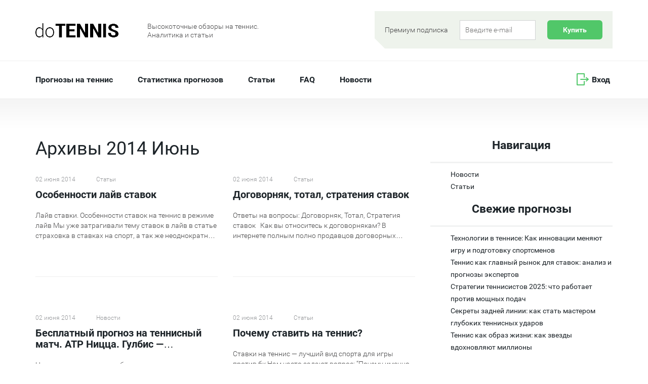

--- FILE ---
content_type: text/html; charset=UTF-8
request_url: https://dotennis.ru/2014/06
body_size: 48538
content:
<!DOCTYPE html>
<html lang="ru-RU">
<head>
	<meta charset="UTF-8">
	<meta name="viewport" content="initial-scale=1.0, width=device-width">
	<title>Июнь 2014 - Прогнозы на теннис</title>
	<meta name='robots' content='noindex, follow' />

	<!-- This site is optimized with the Yoast SEO plugin v19.3 - https://yoast.com/wordpress/plugins/seo/ -->
	<meta property="og:locale" content="ru_RU" />
	<meta property="og:type" content="website" />
	<meta property="og:title" content="Июнь 2014 - Прогнозы на теннис" />
	<meta property="og:url" content="https://dotennis.ru/2014/06" />
	<meta property="og:site_name" content="Прогнозы на теннис" />
	<meta name="twitter:card" content="summary_large_image" />
	<script type="application/ld+json" class="yoast-schema-graph">{"@context":"https://schema.org","@graph":[{"@type":"WebSite","@id":"https://dotennis.ru/#website","url":"https://dotennis.ru/","name":"Прогнозы на теннис","description":"Высокоточные обзоры на теннис.  Аналитика и статьи","potentialAction":[{"@type":"SearchAction","target":{"@type":"EntryPoint","urlTemplate":"https://dotennis.ru/?s={search_term_string}"},"query-input":"required name=search_term_string"}],"inLanguage":"ru-RU"},{"@type":"CollectionPage","@id":"https://dotennis.ru/2014/06","url":"https://dotennis.ru/2014/06","name":"Июнь 2014 - Прогнозы на теннис","isPartOf":{"@id":"https://dotennis.ru/#website"},"breadcrumb":{"@id":"https://dotennis.ru/2014/06#breadcrumb"},"inLanguage":"ru-RU","potentialAction":[{"@type":"ReadAction","target":["https://dotennis.ru/2014/06"]}]},{"@type":"BreadcrumbList","@id":"https://dotennis.ru/2014/06#breadcrumb","itemListElement":[{"@type":"ListItem","position":1,"name":"Главная страница","item":"https://dotennis.ru/"},{"@type":"ListItem","position":2,"name":"Архивы для Июнь 2014"}]}]}</script>
	<!-- / Yoast SEO plugin. -->


<link rel='dns-prefetch' href='//s.w.org' />
<script type="text/javascript">
window._wpemojiSettings = {"baseUrl":"https:\/\/s.w.org\/images\/core\/emoji\/14.0.0\/72x72\/","ext":".png","svgUrl":"https:\/\/s.w.org\/images\/core\/emoji\/14.0.0\/svg\/","svgExt":".svg","source":{"concatemoji":"https:\/\/dotennis.ru\/wp-includes\/js\/wp-emoji-release.min.js?ver=6.0"}};
/*! This file is auto-generated */
!function(e,a,t){var n,r,o,i=a.createElement("canvas"),p=i.getContext&&i.getContext("2d");function s(e,t){var a=String.fromCharCode,e=(p.clearRect(0,0,i.width,i.height),p.fillText(a.apply(this,e),0,0),i.toDataURL());return p.clearRect(0,0,i.width,i.height),p.fillText(a.apply(this,t),0,0),e===i.toDataURL()}function c(e){var t=a.createElement("script");t.src=e,t.defer=t.type="text/javascript",a.getElementsByTagName("head")[0].appendChild(t)}for(o=Array("flag","emoji"),t.supports={everything:!0,everythingExceptFlag:!0},r=0;r<o.length;r++)t.supports[o[r]]=function(e){if(!p||!p.fillText)return!1;switch(p.textBaseline="top",p.font="600 32px Arial",e){case"flag":return s([127987,65039,8205,9895,65039],[127987,65039,8203,9895,65039])?!1:!s([55356,56826,55356,56819],[55356,56826,8203,55356,56819])&&!s([55356,57332,56128,56423,56128,56418,56128,56421,56128,56430,56128,56423,56128,56447],[55356,57332,8203,56128,56423,8203,56128,56418,8203,56128,56421,8203,56128,56430,8203,56128,56423,8203,56128,56447]);case"emoji":return!s([129777,127995,8205,129778,127999],[129777,127995,8203,129778,127999])}return!1}(o[r]),t.supports.everything=t.supports.everything&&t.supports[o[r]],"flag"!==o[r]&&(t.supports.everythingExceptFlag=t.supports.everythingExceptFlag&&t.supports[o[r]]);t.supports.everythingExceptFlag=t.supports.everythingExceptFlag&&!t.supports.flag,t.DOMReady=!1,t.readyCallback=function(){t.DOMReady=!0},t.supports.everything||(n=function(){t.readyCallback()},a.addEventListener?(a.addEventListener("DOMContentLoaded",n,!1),e.addEventListener("load",n,!1)):(e.attachEvent("onload",n),a.attachEvent("onreadystatechange",function(){"complete"===a.readyState&&t.readyCallback()})),(e=t.source||{}).concatemoji?c(e.concatemoji):e.wpemoji&&e.twemoji&&(c(e.twemoji),c(e.wpemoji)))}(window,document,window._wpemojiSettings);
</script>
<style type="text/css">
img.wp-smiley,
img.emoji {
	display: inline !important;
	border: none !important;
	box-shadow: none !important;
	height: 1em !important;
	width: 1em !important;
	margin: 0 0.07em !important;
	vertical-align: -0.1em !important;
	background: none !important;
	padding: 0 !important;
}
</style>
	<link rel='stylesheet' id='wp-block-library-css'  href='https://dotennis.ru/wp-includes/css/dist/block-library/style.min.css?ver=6.0' type='text/css' media='all' />
<style id='global-styles-inline-css' type='text/css'>
body{--wp--preset--color--black: #000000;--wp--preset--color--cyan-bluish-gray: #abb8c3;--wp--preset--color--white: #ffffff;--wp--preset--color--pale-pink: #f78da7;--wp--preset--color--vivid-red: #cf2e2e;--wp--preset--color--luminous-vivid-orange: #ff6900;--wp--preset--color--luminous-vivid-amber: #fcb900;--wp--preset--color--light-green-cyan: #7bdcb5;--wp--preset--color--vivid-green-cyan: #00d084;--wp--preset--color--pale-cyan-blue: #8ed1fc;--wp--preset--color--vivid-cyan-blue: #0693e3;--wp--preset--color--vivid-purple: #9b51e0;--wp--preset--gradient--vivid-cyan-blue-to-vivid-purple: linear-gradient(135deg,rgba(6,147,227,1) 0%,rgb(155,81,224) 100%);--wp--preset--gradient--light-green-cyan-to-vivid-green-cyan: linear-gradient(135deg,rgb(122,220,180) 0%,rgb(0,208,130) 100%);--wp--preset--gradient--luminous-vivid-amber-to-luminous-vivid-orange: linear-gradient(135deg,rgba(252,185,0,1) 0%,rgba(255,105,0,1) 100%);--wp--preset--gradient--luminous-vivid-orange-to-vivid-red: linear-gradient(135deg,rgba(255,105,0,1) 0%,rgb(207,46,46) 100%);--wp--preset--gradient--very-light-gray-to-cyan-bluish-gray: linear-gradient(135deg,rgb(238,238,238) 0%,rgb(169,184,195) 100%);--wp--preset--gradient--cool-to-warm-spectrum: linear-gradient(135deg,rgb(74,234,220) 0%,rgb(151,120,209) 20%,rgb(207,42,186) 40%,rgb(238,44,130) 60%,rgb(251,105,98) 80%,rgb(254,248,76) 100%);--wp--preset--gradient--blush-light-purple: linear-gradient(135deg,rgb(255,206,236) 0%,rgb(152,150,240) 100%);--wp--preset--gradient--blush-bordeaux: linear-gradient(135deg,rgb(254,205,165) 0%,rgb(254,45,45) 50%,rgb(107,0,62) 100%);--wp--preset--gradient--luminous-dusk: linear-gradient(135deg,rgb(255,203,112) 0%,rgb(199,81,192) 50%,rgb(65,88,208) 100%);--wp--preset--gradient--pale-ocean: linear-gradient(135deg,rgb(255,245,203) 0%,rgb(182,227,212) 50%,rgb(51,167,181) 100%);--wp--preset--gradient--electric-grass: linear-gradient(135deg,rgb(202,248,128) 0%,rgb(113,206,126) 100%);--wp--preset--gradient--midnight: linear-gradient(135deg,rgb(2,3,129) 0%,rgb(40,116,252) 100%);--wp--preset--duotone--dark-grayscale: url('#wp-duotone-dark-grayscale');--wp--preset--duotone--grayscale: url('#wp-duotone-grayscale');--wp--preset--duotone--purple-yellow: url('#wp-duotone-purple-yellow');--wp--preset--duotone--blue-red: url('#wp-duotone-blue-red');--wp--preset--duotone--midnight: url('#wp-duotone-midnight');--wp--preset--duotone--magenta-yellow: url('#wp-duotone-magenta-yellow');--wp--preset--duotone--purple-green: url('#wp-duotone-purple-green');--wp--preset--duotone--blue-orange: url('#wp-duotone-blue-orange');--wp--preset--font-size--small: 13px;--wp--preset--font-size--medium: 20px;--wp--preset--font-size--large: 36px;--wp--preset--font-size--x-large: 42px;}.has-black-color{color: var(--wp--preset--color--black) !important;}.has-cyan-bluish-gray-color{color: var(--wp--preset--color--cyan-bluish-gray) !important;}.has-white-color{color: var(--wp--preset--color--white) !important;}.has-pale-pink-color{color: var(--wp--preset--color--pale-pink) !important;}.has-vivid-red-color{color: var(--wp--preset--color--vivid-red) !important;}.has-luminous-vivid-orange-color{color: var(--wp--preset--color--luminous-vivid-orange) !important;}.has-luminous-vivid-amber-color{color: var(--wp--preset--color--luminous-vivid-amber) !important;}.has-light-green-cyan-color{color: var(--wp--preset--color--light-green-cyan) !important;}.has-vivid-green-cyan-color{color: var(--wp--preset--color--vivid-green-cyan) !important;}.has-pale-cyan-blue-color{color: var(--wp--preset--color--pale-cyan-blue) !important;}.has-vivid-cyan-blue-color{color: var(--wp--preset--color--vivid-cyan-blue) !important;}.has-vivid-purple-color{color: var(--wp--preset--color--vivid-purple) !important;}.has-black-background-color{background-color: var(--wp--preset--color--black) !important;}.has-cyan-bluish-gray-background-color{background-color: var(--wp--preset--color--cyan-bluish-gray) !important;}.has-white-background-color{background-color: var(--wp--preset--color--white) !important;}.has-pale-pink-background-color{background-color: var(--wp--preset--color--pale-pink) !important;}.has-vivid-red-background-color{background-color: var(--wp--preset--color--vivid-red) !important;}.has-luminous-vivid-orange-background-color{background-color: var(--wp--preset--color--luminous-vivid-orange) !important;}.has-luminous-vivid-amber-background-color{background-color: var(--wp--preset--color--luminous-vivid-amber) !important;}.has-light-green-cyan-background-color{background-color: var(--wp--preset--color--light-green-cyan) !important;}.has-vivid-green-cyan-background-color{background-color: var(--wp--preset--color--vivid-green-cyan) !important;}.has-pale-cyan-blue-background-color{background-color: var(--wp--preset--color--pale-cyan-blue) !important;}.has-vivid-cyan-blue-background-color{background-color: var(--wp--preset--color--vivid-cyan-blue) !important;}.has-vivid-purple-background-color{background-color: var(--wp--preset--color--vivid-purple) !important;}.has-black-border-color{border-color: var(--wp--preset--color--black) !important;}.has-cyan-bluish-gray-border-color{border-color: var(--wp--preset--color--cyan-bluish-gray) !important;}.has-white-border-color{border-color: var(--wp--preset--color--white) !important;}.has-pale-pink-border-color{border-color: var(--wp--preset--color--pale-pink) !important;}.has-vivid-red-border-color{border-color: var(--wp--preset--color--vivid-red) !important;}.has-luminous-vivid-orange-border-color{border-color: var(--wp--preset--color--luminous-vivid-orange) !important;}.has-luminous-vivid-amber-border-color{border-color: var(--wp--preset--color--luminous-vivid-amber) !important;}.has-light-green-cyan-border-color{border-color: var(--wp--preset--color--light-green-cyan) !important;}.has-vivid-green-cyan-border-color{border-color: var(--wp--preset--color--vivid-green-cyan) !important;}.has-pale-cyan-blue-border-color{border-color: var(--wp--preset--color--pale-cyan-blue) !important;}.has-vivid-cyan-blue-border-color{border-color: var(--wp--preset--color--vivid-cyan-blue) !important;}.has-vivid-purple-border-color{border-color: var(--wp--preset--color--vivid-purple) !important;}.has-vivid-cyan-blue-to-vivid-purple-gradient-background{background: var(--wp--preset--gradient--vivid-cyan-blue-to-vivid-purple) !important;}.has-light-green-cyan-to-vivid-green-cyan-gradient-background{background: var(--wp--preset--gradient--light-green-cyan-to-vivid-green-cyan) !important;}.has-luminous-vivid-amber-to-luminous-vivid-orange-gradient-background{background: var(--wp--preset--gradient--luminous-vivid-amber-to-luminous-vivid-orange) !important;}.has-luminous-vivid-orange-to-vivid-red-gradient-background{background: var(--wp--preset--gradient--luminous-vivid-orange-to-vivid-red) !important;}.has-very-light-gray-to-cyan-bluish-gray-gradient-background{background: var(--wp--preset--gradient--very-light-gray-to-cyan-bluish-gray) !important;}.has-cool-to-warm-spectrum-gradient-background{background: var(--wp--preset--gradient--cool-to-warm-spectrum) !important;}.has-blush-light-purple-gradient-background{background: var(--wp--preset--gradient--blush-light-purple) !important;}.has-blush-bordeaux-gradient-background{background: var(--wp--preset--gradient--blush-bordeaux) !important;}.has-luminous-dusk-gradient-background{background: var(--wp--preset--gradient--luminous-dusk) !important;}.has-pale-ocean-gradient-background{background: var(--wp--preset--gradient--pale-ocean) !important;}.has-electric-grass-gradient-background{background: var(--wp--preset--gradient--electric-grass) !important;}.has-midnight-gradient-background{background: var(--wp--preset--gradient--midnight) !important;}.has-small-font-size{font-size: var(--wp--preset--font-size--small) !important;}.has-medium-font-size{font-size: var(--wp--preset--font-size--medium) !important;}.has-large-font-size{font-size: var(--wp--preset--font-size--large) !important;}.has-x-large-font-size{font-size: var(--wp--preset--font-size--x-large) !important;}
</style>
<link rel='stylesheet' id='dotennis-css'  href='https://dotennis.ru/wp-content/themes/dotennis/style.css?ver=6.0' type='text/css' media='all' />
<link rel="https://api.w.org/" href="https://dotennis.ru/wp-json/" /><link rel="EditURI" type="application/rsd+xml" title="RSD" href="https://dotennis.ru/xmlrpc.php?rsd" />
<link rel="wlwmanifest" type="application/wlwmanifest+xml" href="https://dotennis.ru/wp-includes/wlwmanifest.xml" /> 
<meta name="generator" content="WordPress 6.0" />
	<link rel="shortcut icon" href="https://dotennis.ru/wp-content/themes/dotennis/images/favicon.ico" type="image/x-icon">
</head>
<body class="archive date">
<div class="container">
    <div class="row">
        <div class="col-xs-12">
            <div class="row">
                <div class="logo col-xs-5 col-sm-3 col-md-2">
                    <a href="/"><img src="https://dotennis.ru/wp-content/themes/dotennis/images/logo2.png" alt=""></a>
                </div>
                <div class="col-xs-7 col-md-4 slogan">
                    <p>Высокоточные обзоры на теннис.</p>
                    <p>Аналитика и статьи</p>
                </div>
                <div class="subscribe col-xs-12 col-md-6 ">
                    <div class="row">
                        <div class="subscribe_inner pull-right">
                            <div class="triangle"></div>
                            <div class="dib dib_mob">
                                <p class="premium">Премиум подписка</p>
                            </div>
                            <div class="dib">
                                <form class="payment-form" action="/" accept-charset="UTF-8" method="POST" target="_blank">
                                    <input class="field w1-fields" type="text" placeholder="Введите e-mail" name="customerNumber">
                                    <input type="submit" value="Купить">
                                </form>
                            </div>
                        </div>
                    </div>
                </div>
            </div>
        </div>
    </div>
</div>
<hr class="top_hr">
<div class="container">
    <div class="row">
        <ul class="nav navbar-nav navbar-right">
            <li><a href="#">Вход</a></li>
        </ul>
        <nav class="navbar navbar-default">
            <div class="">
                <div class="navbar-header">
                    <button type="button" class="navbar-toggle collapsed" data-toggle="collapse" data-target="#bs-example-navbar-collapse-1" aria-expanded="false">
                    <span class="menu_tex">Меню</span>
                    <span class="menu_burg">
                    <span class="icon-bar"></span>
                    <span class="icon-bar"></span>
                    <span class="icon-bar"></span>
                    </span>
                    </button>
                </div>
                <div class="collapse navbar-collapse" id="bs-example-navbar-collapse-1">
                    <ul class="nav navbar-nav">
                        <li><a href="/">Прогнозы на теннис</a></li>
                        <li><a href="/statistic">Статистика прогнозов</a></li>
                        <li><a href="/articles">Статьи</a></li>
                        <li><a href="/faq">FAQ</a></li>
                        <li><a href="/news">Новости</a></li>
                    </ul>
                </div>
            </div>
        </nav>
    </div>
</div>
<div class="container-fluid gradient">
    <div class="row"></div>
</div>
<div class="container">
	<div class="row">
		<div class="col-xs-12 col-md-8">
			<h1>Архивы 2014 Июнь</h1>
			<div class="news">
				<div class="row">
					<article id="post-22" class="col-xs-12 col-sm-6 col-md-6 news_mini_block post-22 post type-post status-publish format-standard hentry category-articles">
    <div class="box_inf">
        <div class="news_info">
            <span>02 июня 2014</span> <span class="cat"><a href="https://dotennis.ru/articles" rel="category tag">Статьи</a></span>
        </div>
        <h2 class="main"><a rel="bookmark" title="Особенности лайв ставок" href="https://dotennis.ru/articles/layv_stavki_osobennosti_stavok_na_tennis_v_rezhime_layv.html">Особенности лайв ставок</a></h2>
        <div class="news_cont">
			<p>Лайв ставки. Особенности ставок на теннис в режиме лайв Мы уже затрагивали тему ставок в лайв в статье страховка в ставках на спорт, а так же неоднократно упоминали, что некоторые матчи не годятся для ставок при текущих коэффициентах, но могут получить достаточно вэлью непосредственно во время матча, когда один из теннисистов делает брейк. Так же &hellip;</p>
        </div>
    </div>
</article>
<article id="post-32" class="col-xs-12 col-sm-6 col-md-6 news_mini_block post-32 post type-post status-publish format-standard hentry category-articles">
    <div class="box_inf">
        <div class="news_info">
            <span>02 июня 2014</span> <span class="cat"><a href="https://dotennis.ru/articles" rel="category tag">Статьи</a></span>
        </div>
        <h2 class="main"><a rel="bookmark" title="Договорняк, тотал, стратения ставок" href="https://dotennis.ru/articles/otvety_na_voprosy_dogovornyak_total_strategiya_stavok.html">Договорняк, тотал, стратения ставок</a></h2>
        <div class="news_cont">
			<p>Ответы на вопросы: Договорняк, Тотал, Стратегия ставок &nbsp; Как вы относитесь к договорнякам? В интернете полным полно продавцов договорных матчей или договорняков, особенно с футбольной тематикой, о том как выбрать нормального каппера мы говорили. Лично у нас такие предложения быстро и “безрисково” заработать деньжат всегда вызывали улыбку на устах. Во-первых, весь смысл договорняка заключается в &hellip;</p>
        </div>
    </div>
</article>
<article id="post-86" class="col-xs-12 col-sm-6 col-md-6 news_mini_block post-86 post type-post status-publish format-standard hentry category-news">
    <div class="box_inf">
        <div class="news_info">
            <span>02 июня 2014</span> <span class="cat"><a href="https://dotennis.ru/news" rel="category tag">Новости</a></span>
        </div>
        <h2 class="main"><a rel="bookmark" title="Бесплатный прогноз на теннисный матч. ATP Ницца. Гулбис &#8212; Монтаньес" href="https://dotennis.ru/news/besplatnyy_prognoz_na_tennis_atp_nicca_gulbis__montanes.html">Бесплатный прогноз на теннисный матч. ATP Ницца. Гулбис &#8212; Монтаньес</a></h2>
        <div class="news_cont">
			<p>Неделя перед турнирами больших шлемов является одной из самых сложных для анализа, потому как мотивация большинства теннисистов оставляет желать лучшего или вообще не поддается никакой разумной оценке. Тем не менее, даже в таких обстоятельствах можно удачно порыбачить в мутной воде.&nbsp; Отсмотрел 2 последние матча Монтаньеса в Ницце. Испанец сейчас довольно добротно играет, обыграв Куэрри и &hellip;</p>
        </div>
    </div>
</article>
<article id="post-41" class="col-xs-12 col-sm-6 col-md-6 news_mini_block post-41 post type-post status-publish format-standard hentry category-articles">
    <div class="box_inf">
        <div class="news_info">
            <span>02 июня 2014</span> <span class="cat"><a href="https://dotennis.ru/articles" rel="category tag">Статьи</a></span>
        </div>
        <h2 class="main"><a rel="bookmark" title="Почему ставить на теннис?" href="https://dotennis.ru/articles/stavki_na_tennis__luchshiy_vid_sporta_dlya_igry_protiv_bk.html">Почему ставить на теннис?</a></h2>
        <div class="news_cont">
			<p>Ставки на теннис &#8212; лучший вид спорта для игры против бк Нам часто задают вопрос: “Почему именно ставки на теннис ?”. Причин довольно много, поэтому в этой статье последовательно обоснуем основные преимущества ставок на теннис. В ставках на теннис фактор случайности сведен к минимуму Теннис – это вид спорта, где фактор случайности сведен к минимуму. &hellip;</p>
        </div>
    </div>
</article>
<article id="post-988" class="col-xs-12 col-sm-6 col-md-6 news_mini_block post-988 post type-post status-publish format-standard hentry category-news">
    <div class="box_inf">
        <div class="news_info">
            <span>02 июня 2014</span> <span class="cat"><a href="https://dotennis.ru/news" rel="category tag">Новости</a></span>
        </div>
        <h2 class="main"><a rel="bookmark" title="Прогноз на Ролан Гаррос 2014" href="https://dotennis.ru/news/prognoz_na_tennis_na_rolan_garros_muzhskaya_setka.html">Прогноз на Ролан Гаррос 2014</a></h2>
        <div class="news_cont">
			<p>Да, все любители грунта давно уже предвкушали это событие. Двадцать пятого мая в столице Франции стартует главный грунтовый турнир в теннисе, Ролан Гаррос. Что он нам подготовил? Уверен, как и полагается французам, славящимся своими изысканными талантами, нас ожидает огромное количество утонченных и изысканных теннисных блюд.&nbsp; Рафаэль Надаль Ролан Гаррос 2014 Начнем с мужских &#171;закусок&#187;. Пожалуй, &hellip;</p>
        </div>
    </div>
</article>
<article id="post-42" class="col-xs-12 col-sm-6 col-md-6 news_mini_block post-42 post type-post status-publish format-standard hentry category-articles">
    <div class="box_inf">
        <div class="news_info">
            <span>02 июня 2014</span> <span class="cat"><a href="https://dotennis.ru/articles" rel="category tag">Статьи</a></span>
        </div>
        <h2 class="main"><a rel="bookmark" title="Стратегии ставок" href="https://dotennis.ru/articles/strategii_stavok_na_tennis.html">Стратегии ставок</a></h2>
        <div class="news_cont">
			<p>Стратегия&nbsp;ставок на теннис &nbsp; Мы уже упоминали основную нашу стратегию ставок на теннис (вэльюбэтинг), однако эта стратегия ставок на теннис далеко не единственная, хотя и самая (ну или одна из самых) прибыльных. Вообще абсолютное большинство ставочных стратегий на теннис связано с математикой и не требует особых знаний в конкретном виде спорта. Тем не менее, без &hellip;</p>
        </div>
    </div>
</article>
<article id="post-38" class="col-xs-12 col-sm-6 col-md-6 news_mini_block post-38 post type-post status-publish format-standard hentry category-articles">
    <div class="box_inf">
        <div class="news_info">
            <span>02 июня 2014</span> <span class="cat"><a href="https://dotennis.ru/articles" rel="category tag">Статьи</a></span>
        </div>
        <h2 class="main"><a rel="bookmark" title="Статистика помогает в прогнозах на теннисный матч" href="https://dotennis.ru/articles/statistika_v_tennise_kak_davat_prognozy_na_tennis_osnovyvayas_na_statistike.html">Статистика помогает в прогнозах на теннисный матч</a></h2>
        <div class="news_cont">
			<p>Статистика в теннисе. Как давать прогнозы на теннис основываясь на статистике В этой статье постараемся дать ответ на вопрос, как же теннисная статистка может помочь нам дать качественный прогноз и таки немного выиграть у бк. Есть в интернете ряд статьей посвященных этой теме, правда в них скорее козлят теннисную статистику, чем говорят, как же ей &hellip;</p>
        </div>
    </div>
</article>
									</div>
			</div>
		</div>
		<div class="col-xs-12 col-md-4 ">
			<div id="categories-2" class="widget widget_categories"><h3 class="widget-title">Навигация</h3>
			<ul>
					<li class="cat-item cat-item-3"><a href="https://dotennis.ru/news">Новости</a>
</li>
	<li class="cat-item cat-item-2"><a href="https://dotennis.ru/articles">Статьи</a>
</li>
			</ul>

			</div>
		<div id="recent-posts-2" class="widget widget_recent_entries">
		<h3 class="widget-title">Свежие прогнозы</h3>
		<ul>
											<li>
					<a href="https://dotennis.ru/articles/tekhnologii-v-tennise-kak-innovacii-menyayut-igru-i-podgotovku-sportsmenov.html">Технологии в теннисе: Как инновации меняют игру и подготовку спортсменов</a>
									</li>
											<li>
					<a href="https://dotennis.ru/articles/tennis-kak-glavnyj-rynok-dlya-stavok-an.html">Теннис как главный рынок для ставок: анализ и прогнозы экспертов</a>
									</li>
											<li>
					<a href="https://dotennis.ru/news/strategii-tennisistov-2025-chto-rabotaet.html">Стратегии теннисистов 2025: что работает против мощных подач</a>
									</li>
											<li>
					<a href="https://dotennis.ru/articles/sekrety-zadnej-linii-kak-stat-master.html">Секреты задней линии: как стать мастером глубоких теннисных ударов</a>
									</li>
											<li>
					<a href="https://dotennis.ru/articles/tennis-kak-obraz-zhizni-kak-zvezdy-vdohnovlyayut-milliony.html">Теннис как образ жизни: как звезды вдохновляют миллионы</a>
									</li>
					</ul>

		</div><div id="archives-2" class="widget widget_archive"><h3 class="widget-title">Архив прогнозов</h3>
			<ul>
					<li><a href='https://dotennis.ru/2025/11'>Ноябрь 2025</a></li>
	<li><a href='https://dotennis.ru/2025/09'>Сентябрь 2025</a></li>
	<li><a href='https://dotennis.ru/2024/08'>Август 2024</a></li>
	<li><a href='https://dotennis.ru/2024/06'>Июнь 2024</a></li>
	<li><a href='https://dotennis.ru/2024/04'>Апрель 2024</a></li>
	<li><a href='https://dotennis.ru/2024/03'>Март 2024</a></li>
	<li><a href='https://dotennis.ru/2024/02'>Февраль 2024</a></li>
	<li><a href='https://dotennis.ru/2024/01'>Январь 2024</a></li>
	<li><a href='https://dotennis.ru/2023/12'>Декабрь 2023</a></li>
	<li><a href='https://dotennis.ru/2023/10'>Октябрь 2023</a></li>
	<li><a href='https://dotennis.ru/2023/09'>Сентябрь 2023</a></li>
	<li><a href='https://dotennis.ru/2023/02'>Февраль 2023</a></li>
	<li><a href='https://dotennis.ru/2022/12'>Декабрь 2022</a></li>
	<li><a href='https://dotennis.ru/2021/09'>Сентябрь 2021</a></li>
	<li><a href='https://dotennis.ru/2021/08'>Август 2021</a></li>
	<li><a href='https://dotennis.ru/2021/06'>Июнь 2021</a></li>
	<li><a href='https://dotennis.ru/2021/05'>Май 2021</a></li>
	<li><a href='https://dotennis.ru/2021/04'>Апрель 2021</a></li>
	<li><a href='https://dotennis.ru/2021/03'>Март 2021</a></li>
	<li><a href='https://dotennis.ru/2021/01'>Январь 2021</a></li>
	<li><a href='https://dotennis.ru/2020/12'>Декабрь 2020</a></li>
	<li><a href='https://dotennis.ru/2020/10'>Октябрь 2020</a></li>
	<li><a href='https://dotennis.ru/2020/09'>Сентябрь 2020</a></li>
	<li><a href='https://dotennis.ru/2020/08'>Август 2020</a></li>
	<li><a href='https://dotennis.ru/2017/03'>Март 2017</a></li>
	<li><a href='https://dotennis.ru/2017/02'>Февраль 2017</a></li>
	<li><a href='https://dotennis.ru/2017/01'>Январь 2017</a></li>
	<li><a href='https://dotennis.ru/2016/12'>Декабрь 2016</a></li>
	<li><a href='https://dotennis.ru/2016/11'>Ноябрь 2016</a></li>
	<li><a href='https://dotennis.ru/2016/10'>Октябрь 2016</a></li>
	<li><a href='https://dotennis.ru/2016/09'>Сентябрь 2016</a></li>
	<li><a href='https://dotennis.ru/2016/08'>Август 2016</a></li>
	<li><a href='https://dotennis.ru/2016/07'>Июль 2016</a></li>
	<li><a href='https://dotennis.ru/2016/06'>Июнь 2016</a></li>
	<li><a href='https://dotennis.ru/2016/05'>Май 2016</a></li>
	<li><a href='https://dotennis.ru/2016/04'>Апрель 2016</a></li>
	<li><a href='https://dotennis.ru/2016/03'>Март 2016</a></li>
	<li><a href='https://dotennis.ru/2016/02'>Февраль 2016</a></li>
	<li><a href='https://dotennis.ru/2016/01'>Январь 2016</a></li>
	<li><a href='https://dotennis.ru/2015/12'>Декабрь 2015</a></li>
	<li><a href='https://dotennis.ru/2015/11'>Ноябрь 2015</a></li>
	<li><a href='https://dotennis.ru/2015/10'>Октябрь 2015</a></li>
	<li><a href='https://dotennis.ru/2015/09'>Сентябрь 2015</a></li>
	<li><a href='https://dotennis.ru/2015/08'>Август 2015</a></li>
	<li><a href='https://dotennis.ru/2015/06'>Июнь 2015</a></li>
	<li><a href='https://dotennis.ru/2015/05'>Май 2015</a></li>
	<li><a href='https://dotennis.ru/2015/04'>Апрель 2015</a></li>
	<li><a href='https://dotennis.ru/2015/02'>Февраль 2015</a></li>
	<li><a href='https://dotennis.ru/2015/01'>Январь 2015</a></li>
	<li><a href='https://dotennis.ru/2014/12'>Декабрь 2014</a></li>
	<li><a href='https://dotennis.ru/2014/11'>Ноябрь 2014</a></li>
	<li><a href='https://dotennis.ru/2014/09'>Сентябрь 2014</a></li>
	<li><a href='https://dotennis.ru/2014/08'>Август 2014</a></li>
	<li><a href='https://dotennis.ru/2014/07'>Июль 2014</a></li>
	<li><a href='https://dotennis.ru/2014/06' aria-current="page">Июнь 2014</a></li>
	<li><a href='https://dotennis.ru/2014/05'>Май 2014</a></li>
	<li><a href='https://dotennis.ru/2014/04'>Апрель 2014</a></li>
	<li><a href='https://dotennis.ru/2014/03'>Март 2014</a></li>
	<li><a href='https://dotennis.ru/2014/02'>Февраль 2014</a></li>
	<li><a href='https://dotennis.ru/2014/01'>Январь 2014</a></li>
	<li><a href='https://dotennis.ru/2013/12'>Декабрь 2013</a></li>
	<li><a href='https://dotennis.ru/2013/10'>Октябрь 2013</a></li>
			</ul>

			</div><div id="text-2" class="widget widget_text">			<div class="textwidget"></div>
		</div>		</div>
	</div>
</div>



<div class="container hidden-xs">
    <div class="benefits">
        <div class="triangle"></div>
        <div class="row spec_pad">
            <div class="col-xs-12 col-md-3">
                <div class="benefits_mini_box">
                    <h4>doTennis</h4>
                    <p class="fon_w_20">— только качественная аналитика и хорошие обзоры</p>
                </div>
            </div>
            <div class="col-xs-12 col-md-9">
                <div class="row">
                    <div class="col-xs-12 col-md-6 spec_hei">
                        <div class="benefits_img">
                            <img src="https://dotennis.ru/wp-content/themes/dotennis/images/icon-like.png" alt="">
                        </div>
                        <div class="benefits_info">
                            <h5>ЧЕСТНЫЕ ОБЗОРЫ</h5>
                            <p>Матчи верифицированы через блогабет.</p>
                        </div>
                    </div>
                    <div class="col-xs-12 col-md-6 spec_hei">
                        <div class="benefits_img">
                            <img src="https://dotennis.ru/wp-content/themes/dotennis/images/icon-people.png" alt="">
                        </div>
                        <div class="benefits_info">
                            <h5>ТЕННИСНОЕ СООБЩЕСТВО</h5>
                            <p>На сайте есть не только команда
                                doTennis, но и много других людей интересных людей, которые делятся с нами своим мнением и общаются.
                            </p>
                        </div>
                    </div>
                    <div class="col-xs-12 col-md-6 spec_hei">
                        <div class="benefits_img">
                            <img src="https://dotennis.ru/wp-content/themes/dotennis/images/icon-pennant.png" alt="">
                        </div>
                        <div class="benefits_info">
                            <h5>ГАРАНТИИ</h5>
                            <p>Мы стараемся выполнять нашу работу
                                максимально качественно и полностью берем ответственность за её результат.
                            </p>
                        </div>
                    </div>
                    <div class="col-xs-12 col-md-6 spec_hei">
                        <div class="benefits_img">
                            <img src="https://dotennis.ru/wp-content/themes/dotennis/images/icon-magnifier.png" alt="">
                        </div>
                        <div class="benefits_info">
                            <h5>КАЧЕСТВЕННАЯ АНАЛИТИКА</h5>
                            <p>Теннис для нас — это работа. Мы смотрим теннис круглые сутки, читаем все теннисные и околотеннисные новости.</p>
                        </div>
                    </div>
                    <div class="col-xs-12 col-md-6 spec_hei">
                        <div class="benefits_img">
                            <img src="https://dotennis.ru/wp-content/themes/dotennis/images/icon-hat.png" alt="">
                        </div>
                        <div class="benefits_info">
                            <h5>ОБУЧЕНИЕ БЕТТИНГУ</h5>
                            <p>На сайте вы найдете статьи о том как и где ставить, атакже более профессиональная информация о ставках именно на теннис.</p>
                        </div>
                    </div>
                    <div class="col-xs-12 col-md-6 spec_hei">
                        <div class="benefits_img">
                            <img src="https://dotennis.ru/wp-content/themes/dotennis/images/icon-tube.png" alt="">
                        </div>
                        <div class="benefits_info">
                            <h5>УМНАЯ РАБОТА</h5>
                            <p>Мы вкладываем много «ума» в наши прогнозы и вы можете не только сравнивать свои мысли с нашими, но и учиться думать правильно принимать решения</p>
                        </div>
                    </div>
                </div>
            </div>
            <div class="col-xs-12">
                <p class="nas_kol">Нас уже более <b>4 000</b>!</p>
            </div>
        </div>
    </div>
</div>
<div class="container popular">
    <div class="row">
        <div class="col-xs-12">
            <h3>Популярные материалы</h3>
        </div>
        <div class="col-xs-12">
            <div id="owl-demo" class="owl-carousel owl-theme">
                <div class="item">
                    <a href="/articles/prognozy_ot_dotennis_rukovodstvo_i_sovety_dlya_novichkov.html" class="">
                    <img src="/wp-content/uploads/images/news/43482d3563a99f155af79612605091c4.jpg" alt="">
                    </a>
                    <h3 class="main">
                        <a href="/articles/prognozy_ot_dotennis_rukovodstvo_i_sovety_dlya_novichkov.html">Прогнозы от Dotennis: руководство и советы для новичков</a>
                    </h3>
                </div>
                <div class="item">
                    <a href="/articles/kak_zarabotat_na_stavkah_na_sport.html" class="">
                    <img src="/wp-content/uploads/images/news/94f241ba13b3e55b4ad697ce5c9c33f1.jpg" alt="">
                    </a>
                    <h3 class="main">
                        <a href="/articles/kak_zarabotat_na_stavkah_na_sport.html">Как заработать на ставках на спорт</a>
                    </h3>
                </div>
                <div class="item">
                    <a href="/news/odnoy_levoy_levshi_v_tennise.html" class="">
                    <img src="/wp-content/uploads/images/news/e6bb3413a3409e36ed9704d3bd530013.jpg" alt="">
                    </a>
                    <h3 class="main">
                        <a href="/news/odnoy_levoy_levshi_v_tennise.html">Одной левой. Левши в теннисе</a>
                    </h3>
                </div>
                <div class="item">
                    <a href="/articles/psihologiya_v_stavkah_na_sport.html" class="">
                    <img src="/wp-content/uploads/images/news/2ee7c5e807e67088e55ed4f86d233192.jpg" alt="">
                    </a>
                    <h3 class="main">
                        <a href="/articles/psihologiya_v_stavkah_na_sport.html">Психология в ставках на спорт</a>
                    </h3>
                </div>
                <div class="item">
                    <a href="/articles/layv_stavki_osobennosti_stavok_na_tennis_v_rezhime_layv.html" class="">
                    <img src="/wp-content/uploads/images/news/83889534a89a1d75a4816de05f80beec.jpg" alt="">
                    </a>
                    <h3 class="main">
                        <a href="/articles/layv_stavki_osobennosti_stavok_na_tennis_v_rezhime_layv.html">Лайв ставки. Особенности ставок на теннис в режиме лайв</a>
                    </h3>
                </div>
                <div class="item">
                    <a href="/articles/statistika_v_tennise_kak_davat_prognozy_na_tennis_osnovyvayas_na_statistike.html" class="">
                    <img src="/wp-content/uploads/images/news/e650e0f0ac2124c2884ae2c22db7e1f2.jpg" alt="">
                    </a>
                    <h3 class="main">
                        <a href="/articles/statistika_v_tennise_kak_davat_prognozy_na_tennis_osnovyvayas_na_statistike.html">Статистика в теннисе. Как давать прогнозы на теннис основываясь на статистике</a>
                    </h3>
                </div>
                <div class="item">
                    <a href="/articles/algoritm_analiza__tennisnyh_matchey.html" class="">
                    <img src="/wp-content/uploads/images/news/ac4d7ccd18b0ae52a62e1a372f75c097.jpg" alt="">
                    </a>
                    <h3 class="main">
                        <a href="/articles/algoritm_analiza__tennisnyh_matchey.html">Алгоритм анализа  теннисных матчей.</a>
                    </h3>
                </div>
                <div class="item">
                    <a href="/articles/kak_rasschityvaetsya_reyting_atp_muzhskaya_tennisnaya_associaciya.html" class="">
                    <img src="/wp-content/uploads/images/news/6fdd27a6546d0ae11fc7a7628890a96f.jpg" alt="">
                    </a>
                    <h3 class="main">
                        <a href="/articles/kak_rasschityvaetsya_reyting_atp_muzhskaya_tennisnaya_associaciya.html">Как рассчитывается рейтинг ATP. Мужская теннисная ассоциация</a>
                    </h3>
                </div>
                <div class="item">
                    <a href="/articles/kak_obygrat_bukmekerskuyu_kontoru_pravila_vedeniya_banka_vybor_bk.html" class="">
                    <img src="/wp-content/uploads/images/news/13fa68083a0ce97e3dc759f170b0d544.jpg" alt="">
                    </a>
                    <h3 class="main">
                        <a href="/articles/kak_obygrat_bukmekerskuyu_kontoru_pravila_vedeniya_banka_vybor_bk.html">Как обыграть букмекерскую контору. Правила ведения банка, выбор бк</a>
                    </h3>
                </div>
            </div>
        </div>
    </div>
</div>
<div class="container">
    <div class="goal_actions">
        <div class="row">
            <div class="col-xs-24 col-md-12">
                <div class="forecast">
                    <h3>Премиум подписка</h3>
                    <p>Премиум материалы,
                        Обзоры матчей (10 – 12 матчей в день)
                    </p>
                    <a href="/payment/premium" class="yellow_butt">Получить</a>
                </div>
            </div>
        </div>
    </div>
</div>
<hr class="big_hr"><footer>
    <div class="foot">
        <div class="container foot_big">
            <div class="row">
                <div class="col-xs-6 col-sm-6 col-md-3 col-lg-3 row-item">
                    <div class="foot_s">
                        <a href="/">doTENNIS</a>
                        &copy; 2026 Обзоры на теннис
                    </div>
                </div>
                <div class="col-xs-6 col-sm-6 col-md-3 col-lg-3 row-item">
                    <ul class="foot_menu">
                        <li><a href="/statistic">Статистика</a></li>
                        <li><a href="/">Прогнозы на теннис</a></li>
                        <li><a href="/articles">Статьи</a></li>
                        <li><a href="/faq">FAQ</a></li>
                        <li><a href="/securitypolicy">Политика безопасности</a></li>
                    </ul>
                </div>
                <div class="col-xs-12 col-sm-6 col-md-3 col-lg-3 soc row-item">
                    <p>Email для связи и сотрудничества:</p>
                    <span class="footer-email">teslin@dotennis.ru</span>
                    <div class="design top10">
                        Dotennis.ru не принимает ставки и не проводит игры на деньги.
                        Вся информация носит информационный хараткер.
                        Материалы предназначены для лиц старше 18 лет.
                        
                        <br>
						Наши партнеры: <a href='https://officialmelbet.ru/'>Melbet зеркало
</a><br>
						<a href='https://regamega1x.com/'>1xbet</a><br>
						<a href='http://betwinner-original.ru/'>betwinner</a>
                        
                        
                    </div>
                    
                </div>
                <div class="col-xs-12 col-sm-6 col-md-3 col-lg-3 soc row-item">
                    <p>Мы в социальных сетях:</p>
                    <a href="http://vk.com/dotennis" target="_blank" title="Записки каппера | ВКонтакте" class="ik-vk"><i class="fa fa-vk" aria-hidden="true"></i></a>
                    <a href="https://www.facebook.com/pages/Dotennis-%D0%A2%D0%B5%D0%BD%D0%BD%D0%B8%D1%81%D0%BD%D0%B0%D1%8F-%D0%B0%D0%BD%D0%B0%D0%BB%D0%B8%D1%82%D0%B8%D0%BA%D0%B0/482152241913546" target="_blank" title="Dotennis в Facebook" class="ik-facebook"><i class="fa fa-facebook" aria-hidden="true"></i></a>
                    <a href="https://twitter.com/syslikaaa" target="_blank" title="Dotennis в Твиттере" class="ik-twitter"><i class="fa fa-twitter" aria-hidden="true"></i></a>
                </div>
            </div>
        </div>
    </div>
    <div class="foot2">
        <div class="container">
            <div class="row">
                <div class="col-xs-12">
                    <div class="row">
                        <div class="col-xs-12 col-md-3">
                            <div class="">
                                <p class="design">Разработка сайта — Nambawan</p>
                            </div>
                        </div>
                        <div class="col-md-9">
                            <div class="row footer-law-links">
                                <img src="https://dotennis.ru/wp-content/themes/dotennis/images/assist_main_2color.png" style="width: 81px; height: 31px">
                                <img src="https://dotennis.ru/wp-content/themes/dotennis/images/visa_mastercard.png" style="width: 110px; height: 31px">
                                <img src="https://dotennis.ru/wp-content/themes/dotennis/images/verified_by_visa.png" style="width: 57px; height: 31px">
                                <img src="https://dotennis.ru/wp-content/themes/dotennis/images/mastercard_securecode.png" style="width: 62px; height: 31px">
                            </div>
                        </div>
                    </div>
                </div>
            </div>
        </div>
    </div>
</footer>
<script type="text/javascript" src="https://dotennis.ru/wp-content/themes/dotennis/js/vendor-js.js"></script>
<script type="text/javascript" src="https://dotennis.ru/wp-content/themes/dotennis/js/scripts.js"></script>
</body>
</html>

--- FILE ---
content_type: application/javascript
request_url: https://dotennis.ru/wp-content/themes/dotennis/js/scripts.js
body_size: 55694
content:


/*
 *  jQuery OwlCarousel v1.3.3
 *
 *  Copyright (c) 2013 Bartosz Wojciechowski
 *  http://www.owlgraphic.com/owlcarousel/
 *
 *  Licensed under MIT
 *
 */

/*JS Lint helpers: */
/*global dragMove: false, dragEnd: false, $, jQuery, alert, window, document */
/*jslint nomen: true, continue:true */

if (typeof Object.create !== "function") {
    Object.create = function (obj) {
        function F() {}
        F.prototype = obj;
        return new F();
    };
}
(function ($, window, document) {

    var Carousel = {
        init : function (options, el) {
            var base = this;

            base.$elem = $(el);
            base.options = $.extend({}, $.fn.owlCarousel.options, base.$elem.data(), options);

            base.userOptions = options;
            base.loadContent();
        },

        loadContent : function () {
            var base = this, url;

            function getData(data) {
                var i, content = "";
                if (typeof base.options.jsonSuccess === "function") {
                    base.options.jsonSuccess.apply(this, [data]);
                } else {
                    for (i in data.owl) {
                        if (data.owl.hasOwnProperty(i)) {
                            content += data.owl[i].item;
                        }
                    }
                    base.$elem.html(content);
                }
                base.logIn();
            }

            if (typeof base.options.beforeInit === "function") {
                base.options.beforeInit.apply(this, [base.$elem]);
            }

            if (typeof base.options.jsonPath === "string") {
                url = base.options.jsonPath;
                $.getJSON(url, getData);
            } else {
                base.logIn();
            }
        },

        logIn : function () {
            var base = this;

            base.$elem.data("owl-originalStyles", base.$elem.attr("style"));
            base.$elem.data("owl-originalClasses", base.$elem.attr("class"));

            base.$elem.css({opacity: 0});
            base.orignalItems = base.options.items;
            base.checkBrowser();
            base.wrapperWidth = 0;
            base.checkVisible = null;
            base.setVars();
        },

        setVars : function () {
            var base = this;
            if (base.$elem.children().length === 0) {return false; }
            base.baseClass();
            base.eventTypes();
            base.$userItems = base.$elem.children();
            base.itemsAmount = base.$userItems.length;
            base.wrapItems();
            base.$owlItems = base.$elem.find(".owl-item");
            base.$owlWrapper = base.$elem.find(".owl-wrapper");
            base.playDirection = "next";
            base.prevItem = 0;
            base.prevArr = [0];
            base.currentItem = 0;
            base.customEvents();
            base.onStartup();
        },

        onStartup : function () {
            var base = this;
            base.updateItems();
            base.calculateAll();
            base.buildControls();
            base.updateControls();
            base.response();
            base.moveEvents();
            base.stopOnHover();
            base.owlStatus();

            if (base.options.transitionStyle !== false) {
                base.transitionTypes(base.options.transitionStyle);
            }
            if (base.options.autoPlay === true) {
                base.options.autoPlay = 5000;
            }
            base.play();

            base.$elem.find(".owl-wrapper").css("display", "block");

            if (!base.$elem.is(":visible")) {
                base.watchVisibility();
            } else {
                base.$elem.css("opacity", 1);
            }
            base.onstartup = false;
            base.eachMoveUpdate();
            if (typeof base.options.afterInit === "function") {
                base.options.afterInit.apply(this, [base.$elem]);
            }
        },

        eachMoveUpdate : function () {
            var base = this;

            if (base.options.lazyLoad === true) {
                base.lazyLoad();
            }
            if (base.options.autoHeight === true) {
                base.autoHeight();
            }
            base.onVisibleItems();

            if (typeof base.options.afterAction === "function") {
                base.options.afterAction.apply(this, [base.$elem]);
            }
        },

        updateVars : function () {
            var base = this;
            if (typeof base.options.beforeUpdate === "function") {
                base.options.beforeUpdate.apply(this, [base.$elem]);
            }
            base.watchVisibility();
            base.updateItems();
            base.calculateAll();
            base.updatePosition();
            base.updateControls();
            base.eachMoveUpdate();
            if (typeof base.options.afterUpdate === "function") {
                base.options.afterUpdate.apply(this, [base.$elem]);
            }
        },

        reload : function () {
            var base = this;
            window.setTimeout(function () {
                base.updateVars();
            }, 0);
        },

        watchVisibility : function () {
            var base = this;

            if (base.$elem.is(":visible") === false) {
                base.$elem.css({opacity: 0});
                window.clearInterval(base.autoPlayInterval);
                window.clearInterval(base.checkVisible);
            } else {
                return false;
            }
            base.checkVisible = window.setInterval(function () {
                if (base.$elem.is(":visible")) {
                    base.reload();
                    base.$elem.animate({opacity: 1}, 200);
                    window.clearInterval(base.checkVisible);
                }
            }, 500);
        },

        wrapItems : function () {
            var base = this;
            base.$userItems.wrapAll("<div class=\"owl-wrapper\">").wrap("<div class=\"owl-item\"></div>");
            base.$elem.find(".owl-wrapper").wrap("<div class=\"owl-wrapper-outer\">");
            base.wrapperOuter = base.$elem.find(".owl-wrapper-outer");
            base.$elem.css("display", "block");
        },

        baseClass : function () {
            var base = this,
                hasBaseClass = base.$elem.hasClass(base.options.baseClass),
                hasThemeClass = base.$elem.hasClass(base.options.theme);

            if (!hasBaseClass) {
                base.$elem.addClass(base.options.baseClass);
            }

            if (!hasThemeClass) {
                base.$elem.addClass(base.options.theme);
            }
        },

        updateItems : function () {
            var base = this, width, i;

            if (base.options.responsive === false) {
                return false;
            }
            if (base.options.singleItem === true) {
                base.options.items = base.orignalItems = 1;
                base.options.itemsCustom = false;
                base.options.itemsDesktop = false;
                base.options.itemsDesktopSmall = false;
                base.options.itemsTablet = false;
                base.options.itemsTabletSmall = false;
                base.options.itemsMobile = false;
                return false;
            }

            width = $(base.options.responsiveBaseWidth).width();

            if (width > (base.options.itemsDesktop[0] || base.orignalItems)) {
                base.options.items = base.orignalItems;
            }
            if (base.options.itemsCustom !== false) {
                //Reorder array by screen size
                base.options.itemsCustom.sort(function (a, b) {return a[0] - b[0]; });

                for (i = 0; i < base.options.itemsCustom.length; i += 1) {
                    if (base.options.itemsCustom[i][0] <= width) {
                        base.options.items = base.options.itemsCustom[i][1];
                    }
                }

            } else {

                if (width <= base.options.itemsDesktop[0] && base.options.itemsDesktop !== false) {
                    base.options.items = base.options.itemsDesktop[1];
                }

                if (width <= base.options.itemsDesktopSmall[0] && base.options.itemsDesktopSmall !== false) {
                    base.options.items = base.options.itemsDesktopSmall[1];
                }

                if (width <= base.options.itemsTablet[0] && base.options.itemsTablet !== false) {
                    base.options.items = base.options.itemsTablet[1];
                }

                if (width <= base.options.itemsTabletSmall[0] && base.options.itemsTabletSmall !== false) {
                    base.options.items = base.options.itemsTabletSmall[1];
                }

                if (width <= base.options.itemsMobile[0] && base.options.itemsMobile !== false) {
                    base.options.items = base.options.itemsMobile[1];
                }
            }

            //if number of items is less than declared
            if (base.options.items > base.itemsAmount && base.options.itemsScaleUp === true) {
                base.options.items = base.itemsAmount;
            }
        },

        response : function () {
            var base = this,
                smallDelay,
                lastWindowWidth;

            if (base.options.responsive !== true) {
                return false;
            }
            lastWindowWidth = $(window).width();

            base.resizer = function () {
                if ($(window).width() !== lastWindowWidth) {
                    if (base.options.autoPlay !== false) {
                        window.clearInterval(base.autoPlayInterval);
                    }
                    window.clearTimeout(smallDelay);
                    smallDelay = window.setTimeout(function () {
                        lastWindowWidth = $(window).width();
                        base.updateVars();
                    }, base.options.responsiveRefreshRate);
                }
            };
            $(window).resize(base.resizer);
        },

        updatePosition : function () {
            var base = this;
            base.jumpTo(base.currentItem);
            if (base.options.autoPlay !== false) {
                base.checkAp();
            }
        },

        appendItemsSizes : function () {
            var base = this,
                roundPages = 0,
                lastItem = base.itemsAmount - base.options.items;

            base.$owlItems.each(function (index) {
                var $this = $(this);
                $this
                    .css({"width": base.itemWidth})
                    .data("owl-item", Number(index));

                if (index % base.options.items === 0 || index === lastItem) {
                    if (!(index > lastItem)) {
                        roundPages += 1;
                    }
                }
                $this.data("owl-roundPages", roundPages);
            });
        },

        appendWrapperSizes : function () {
            var base = this,
                width = base.$owlItems.length * base.itemWidth;

            base.$owlWrapper.css({
                "width": width * 2,
                "left": 0
            });
            base.appendItemsSizes();
        },

        calculateAll : function () {
            var base = this;
            base.calculateWidth();
            base.appendWrapperSizes();
            base.loops();
            base.max();
        },

        calculateWidth : function () {
            var base = this;
            base.itemWidth = Math.round(base.$elem.width() / base.options.items);
        },

        max : function () {
            var base = this,
                maximum = ((base.itemsAmount * base.itemWidth) - base.options.items * base.itemWidth) * -1;
            if (base.options.items > base.itemsAmount) {
                base.maximumItem = 0;
                maximum = 0;
                base.maximumPixels = 0;
            } else {
                base.maximumItem = base.itemsAmount - base.options.items;
                base.maximumPixels = maximum;
            }
            return maximum;
        },

        min : function () {
            return 0;
        },

        loops : function () {
            var base = this,
                prev = 0,
                elWidth = 0,
                i,
                item,
                roundPageNum;

            base.positionsInArray = [0];
            base.pagesInArray = [];

            for (i = 0; i < base.itemsAmount; i += 1) {
                elWidth += base.itemWidth;
                base.positionsInArray.push(-elWidth);

                if (base.options.scrollPerPage === true) {
                    item = $(base.$owlItems[i]);
                    roundPageNum = item.data("owl-roundPages");
                    if (roundPageNum !== prev) {
                        base.pagesInArray[prev] = base.positionsInArray[i];
                        prev = roundPageNum;
                    }
                }
            }
        },

        buildControls : function () {
            var base = this;
            if (base.options.navigation === true || base.options.pagination === true) {
                base.owlControls = $("<div class=\"owl-controls\"/>").toggleClass("clickable", !base.browser.isTouch).appendTo(base.$elem);
            }
            if (base.options.pagination === true) {
                base.buildPagination();
            }
            if (base.options.navigation === true) {
                base.buildButtons();
            }
        },

        buildButtons : function () {
            var base = this,
                buttonsWrapper = $("<div class=\"owl-buttons\"/>");
            base.owlControls.append(buttonsWrapper);

            base.buttonPrev = $("<div/>", {
                "class" : "owl-prev",
                "html" : base.options.navigationText[0] || ""
            });

            base.buttonNext = $("<div/>", {
                "class" : "owl-next",
                "html" : base.options.navigationText[1] || ""
            });

            buttonsWrapper
                .append(base.buttonPrev)
                .append(base.buttonNext);

            buttonsWrapper.on("touchstart.owlControls mousedown.owlControls", "div[class^=\"owl\"]", function (event) {
                event.preventDefault();
            });

            buttonsWrapper.on("touchend.owlControls mouseup.owlControls", "div[class^=\"owl\"]", function (event) {
                event.preventDefault();
                if ($(this).hasClass("owl-next")) {
                    base.next();
                } else {
                    base.prev();
                }
            });
        },

        buildPagination : function () {
            var base = this;

            base.paginationWrapper = $("<div class=\"owl-pagination\"/>");
            base.owlControls.append(base.paginationWrapper);

            base.paginationWrapper.on("touchend.owlControls mouseup.owlControls", ".owl-page", function (event) {
                event.preventDefault();
                if (Number($(this).data("owl-page")) !== base.currentItem) {
                    base.goTo(Number($(this).data("owl-page")), true);
                }
            });
        },

        updatePagination : function () {
            var base = this,
                counter,
                lastPage,
                lastItem,
                i,
                paginationButton,
                paginationButtonInner;

            if (base.options.pagination === false) {
                return false;
            }

            base.paginationWrapper.html("");

            counter = 0;
            lastPage = base.itemsAmount - base.itemsAmount % base.options.items;

            for (i = 0; i < base.itemsAmount; i += 1) {
                if (i % base.options.items === 0) {
                    counter += 1;
                    if (lastPage === i) {
                        lastItem = base.itemsAmount - base.options.items;
                    }
                    paginationButton = $("<div/>", {
                        "class" : "owl-page"
                    });
                    paginationButtonInner = $("<span></span>", {
                        "text": base.options.paginationNumbers === true ? counter : "",
                        "class": base.options.paginationNumbers === true ? "owl-numbers" : ""
                    });
                    paginationButton.append(paginationButtonInner);

                    paginationButton.data("owl-page", lastPage === i ? lastItem : i);
                    paginationButton.data("owl-roundPages", counter);

                    base.paginationWrapper.append(paginationButton);
                }
            }
            base.checkPagination();
        },
        checkPagination : function () {
            var base = this;
            if (base.options.pagination === false) {
                return false;
            }
            base.paginationWrapper.find(".owl-page").each(function () {
                if ($(this).data("owl-roundPages") === $(base.$owlItems[base.currentItem]).data("owl-roundPages")) {
                    base.paginationWrapper
                        .find(".owl-page")
                        .removeClass("active");
                    $(this).addClass("active");
                }
            });
        },

        checkNavigation : function () {
            var base = this;

            if (base.options.navigation === false) {
                return false;
            }
            if (base.options.rewindNav === false) {
                if (base.currentItem === 0 && base.maximumItem === 0) {
                    base.buttonPrev.addClass("disabled");
                    base.buttonNext.addClass("disabled");
                } else if (base.currentItem === 0 && base.maximumItem !== 0) {
                    base.buttonPrev.addClass("disabled");
                    base.buttonNext.removeClass("disabled");
                } else if (base.currentItem === base.maximumItem) {
                    base.buttonPrev.removeClass("disabled");
                    base.buttonNext.addClass("disabled");
                } else if (base.currentItem !== 0 && base.currentItem !== base.maximumItem) {
                    base.buttonPrev.removeClass("disabled");
                    base.buttonNext.removeClass("disabled");
                }
            }
        },

        updateControls : function () {
            var base = this;
            base.updatePagination();
            base.checkNavigation();
            if (base.owlControls) {
                if (base.options.items >= base.itemsAmount) {
                    base.owlControls.hide();
                } else {
                    base.owlControls.show();
                }
            }
        },

        destroyControls : function () {
            var base = this;
            if (base.owlControls) {
                base.owlControls.remove();
            }
        },

        next : function (speed) {
            var base = this;

            if (base.isTransition) {
                return false;
            }

            base.currentItem += base.options.scrollPerPage === true ? base.options.items : 1;
            if (base.currentItem > base.maximumItem + (base.options.scrollPerPage === true ? (base.options.items - 1) : 0)) {
                if (base.options.rewindNav === true) {
                    base.currentItem = 0;
                    speed = "rewind";
                } else {
                    base.currentItem = base.maximumItem;
                    return false;
                }
            }
            base.goTo(base.currentItem, speed);
        },

        prev : function (speed) {
            var base = this;

            if (base.isTransition) {
                return false;
            }

            if (base.options.scrollPerPage === true && base.currentItem > 0 && base.currentItem < base.options.items) {
                base.currentItem = 0;
            } else {
                base.currentItem -= base.options.scrollPerPage === true ? base.options.items : 1;
            }
            if (base.currentItem < 0) {
                if (base.options.rewindNav === true) {
                    base.currentItem = base.maximumItem;
                    speed = "rewind";
                } else {
                    base.currentItem = 0;
                    return false;
                }
            }
            base.goTo(base.currentItem, speed);
        },

        goTo : function (position, speed, drag) {
            var base = this,
                goToPixel;

            if (base.isTransition) {
                return false;
            }
            if (typeof base.options.beforeMove === "function") {
                base.options.beforeMove.apply(this, [base.$elem]);
            }
            if (position >= base.maximumItem) {
                position = base.maximumItem;
            } else if (position <= 0) {
                position = 0;
            }

            base.currentItem = base.owl.currentItem = position;
            if (base.options.transitionStyle !== false && drag !== "drag" && base.options.items === 1 && base.browser.support3d === true) {
                base.swapSpeed(0);
                if (base.browser.support3d === true) {
                    base.transition3d(base.positionsInArray[position]);
                } else {
                    base.css2slide(base.positionsInArray[position], 1);
                }
                base.afterGo();
                base.singleItemTransition();
                return false;
            }
            goToPixel = base.positionsInArray[position];

            if (base.browser.support3d === true) {
                base.isCss3Finish = false;

                if (speed === true) {
                    base.swapSpeed("paginationSpeed");
                    window.setTimeout(function () {
                        base.isCss3Finish = true;
                    }, base.options.paginationSpeed);

                } else if (speed === "rewind") {
                    base.swapSpeed(base.options.rewindSpeed);
                    window.setTimeout(function () {
                        base.isCss3Finish = true;
                    }, base.options.rewindSpeed);

                } else {
                    base.swapSpeed("slideSpeed");
                    window.setTimeout(function () {
                        base.isCss3Finish = true;
                    }, base.options.slideSpeed);
                }
                base.transition3d(goToPixel);
            } else {
                if (speed === true) {
                    base.css2slide(goToPixel, base.options.paginationSpeed);
                } else if (speed === "rewind") {
                    base.css2slide(goToPixel, base.options.rewindSpeed);
                } else {
                    base.css2slide(goToPixel, base.options.slideSpeed);
                }
            }
            base.afterGo();
        },

        jumpTo : function (position) {
            var base = this;
            if (typeof base.options.beforeMove === "function") {
                base.options.beforeMove.apply(this, [base.$elem]);
            }
            if (position >= base.maximumItem || position === -1) {
                position = base.maximumItem;
            } else if (position <= 0) {
                position = 0;
            }
            base.swapSpeed(0);
            if (base.browser.support3d === true) {
                base.transition3d(base.positionsInArray[position]);
            } else {
                base.css2slide(base.positionsInArray[position], 1);
            }
            base.currentItem = base.owl.currentItem = position;
            base.afterGo();
        },

        afterGo : function () {
            var base = this;

            base.prevArr.push(base.currentItem);
            base.prevItem = base.owl.prevItem = base.prevArr[base.prevArr.length - 2];
            base.prevArr.shift(0);

            if (base.prevItem !== base.currentItem) {
                base.checkPagination();
                base.checkNavigation();
                base.eachMoveUpdate();

                if (base.options.autoPlay !== false) {
                    base.checkAp();
                }
            }
            if (typeof base.options.afterMove === "function" && base.prevItem !== base.currentItem) {
                base.options.afterMove.apply(this, [base.$elem]);
            }
        },

        stop : function () {
            var base = this;
            base.apStatus = "stop";
            window.clearInterval(base.autoPlayInterval);
        },

        checkAp : function () {
            var base = this;
            if (base.apStatus !== "stop") {
                base.play();
            }
        },

        play : function () {
            var base = this;
            base.apStatus = "play";
            if (base.options.autoPlay === false) {
                return false;
            }
            window.clearInterval(base.autoPlayInterval);
            base.autoPlayInterval = window.setInterval(function () {
                base.next(true);
            }, base.options.autoPlay);
        },

        swapSpeed : function (action) {
            var base = this;
            if (action === "slideSpeed") {
                base.$owlWrapper.css(base.addCssSpeed(base.options.slideSpeed));
            } else if (action === "paginationSpeed") {
                base.$owlWrapper.css(base.addCssSpeed(base.options.paginationSpeed));
            } else if (typeof action !== "string") {
                base.$owlWrapper.css(base.addCssSpeed(action));
            }
        },

        addCssSpeed : function (speed) {
            return {
                "-webkit-transition": "all " + speed + "ms ease",
                "-moz-transition": "all " + speed + "ms ease",
                "-o-transition": "all " + speed + "ms ease",
                "transition": "all " + speed + "ms ease"
            };
        },

        removeTransition : function () {
            return {
                "-webkit-transition": "",
                "-moz-transition": "",
                "-o-transition": "",
                "transition": ""
            };
        },

        doTranslate : function (pixels) {
            return {
                "-webkit-transform": "translate3d(" + pixels + "px, 0px, 0px)",
                "-moz-transform": "translate3d(" + pixels + "px, 0px, 0px)",
                "-o-transform": "translate3d(" + pixels + "px, 0px, 0px)",
                "-ms-transform": "translate3d(" + pixels + "px, 0px, 0px)",
                "transform": "translate3d(" + pixels + "px, 0px,0px)"
            };
        },

        transition3d : function (value) {
            var base = this;
            base.$owlWrapper.css(base.doTranslate(value));
        },

        css2move : function (value) {
            var base = this;
            base.$owlWrapper.css({"left" : value});
        },

        css2slide : function (value, speed) {
            var base = this;

            base.isCssFinish = false;
            base.$owlWrapper.stop(true, true).animate({
                "left" : value
            }, {
                duration : speed || base.options.slideSpeed,
                complete : function () {
                    base.isCssFinish = true;
                }
            });
        },

        checkBrowser : function () {
            var base = this,
                translate3D = "translate3d(0px, 0px, 0px)",
                tempElem = document.createElement("div"),
                regex,
                asSupport,
                support3d,
                isTouch;

            tempElem.style.cssText = "  -moz-transform:" + translate3D +
                                  "; -ms-transform:"     + translate3D +
                                  "; -o-transform:"      + translate3D +
                                  "; -webkit-transform:" + translate3D +
                                  "; transform:"         + translate3D;
            regex = /translate3d\(0px, 0px, 0px\)/g;
            asSupport = tempElem.style.cssText.match(regex);
            support3d = (asSupport !== null && asSupport.length === 1);

            isTouch = "ontouchstart" in window || window.navigator.msMaxTouchPoints;

            base.browser = {
                "support3d" : support3d,
                "isTouch" : isTouch
            };
        },

        moveEvents : function () {
            var base = this;
            if (base.options.mouseDrag !== false || base.options.touchDrag !== false) {
                base.gestures();
                base.disabledEvents();
            }
        },

        eventTypes : function () {
            var base = this,
                types = ["s", "e", "x"];

            base.ev_types = {};

            if (base.options.mouseDrag === true && base.options.touchDrag === true) {
                types = [
                    "touchstart.owl mousedown.owl",
                    "touchmove.owl mousemove.owl",
                    "touchend.owl touchcancel.owl mouseup.owl"
                ];
            } else if (base.options.mouseDrag === false && base.options.touchDrag === true) {
                types = [
                    "touchstart.owl",
                    "touchmove.owl",
                    "touchend.owl touchcancel.owl"
                ];
            } else if (base.options.mouseDrag === true && base.options.touchDrag === false) {
                types = [
                    "mousedown.owl",
                    "mousemove.owl",
                    "mouseup.owl"
                ];
            }

            base.ev_types.start = types[0];
            base.ev_types.move = types[1];
            base.ev_types.end = types[2];
        },

        disabledEvents :  function () {
            var base = this;
            base.$elem.on("dragstart.owl", function (event) { event.preventDefault(); });
            base.$elem.on("mousedown.disableTextSelect", function (e) {
                return $(e.target).is('input, textarea, select, option');
            });
        },

        gestures : function () {
            /*jslint unparam: true*/
            var base = this,
                locals = {
                    offsetX : 0,
                    offsetY : 0,
                    baseElWidth : 0,
                    relativePos : 0,
                    position: null,
                    minSwipe : null,
                    maxSwipe: null,
                    sliding : null,
                    dargging: null,
                    targetElement : null
                };

            base.isCssFinish = true;

            function getTouches(event) {
                if (event.touches !== undefined) {
                    return {
                        x : event.touches[0].pageX,
                        y : event.touches[0].pageY
                    };
                }

                if (event.touches === undefined) {
                    if (event.pageX !== undefined) {
                        return {
                            x : event.pageX,
                            y : event.pageY
                        };
                    }
                    if (event.pageX === undefined) {
                        return {
                            x : event.clientX,
                            y : event.clientY
                        };
                    }
                }
            }

            function swapEvents(type) {
                if (type === "on") {
                    $(document).on(base.ev_types.move, dragMove);
                    $(document).on(base.ev_types.end, dragEnd);
                } else if (type === "off") {
                    $(document).off(base.ev_types.move);
                    $(document).off(base.ev_types.end);
                }
            }

            function dragStart(event) {
                var ev = event.originalEvent || event || window.event,
                    position;

                if (ev.which === 3) {
                    return false;
                }
                if (base.itemsAmount <= base.options.items) {
                    return;
                }
                if (base.isCssFinish === false && !base.options.dragBeforeAnimFinish) {
                    return false;
                }
                if (base.isCss3Finish === false && !base.options.dragBeforeAnimFinish) {
                    return false;
                }

                if (base.options.autoPlay !== false) {
                    window.clearInterval(base.autoPlayInterval);
                }

                if (base.browser.isTouch !== true && !base.$owlWrapper.hasClass("grabbing")) {
                    base.$owlWrapper.addClass("grabbing");
                }

                base.newPosX = 0;
                base.newRelativeX = 0;

                $(this).css(base.removeTransition());

                position = $(this).position();
                locals.relativePos = position.left;

                locals.offsetX = getTouches(ev).x - position.left;
                locals.offsetY = getTouches(ev).y - position.top;

                swapEvents("on");

                locals.sliding = false;
                locals.targetElement = ev.target || ev.srcElement;
            }

            function dragMove(event) {
                var ev = event.originalEvent || event || window.event,
                    minSwipe,
                    maxSwipe;

                base.newPosX = getTouches(ev).x - locals.offsetX;
                base.newPosY = getTouches(ev).y - locals.offsetY;
                base.newRelativeX = base.newPosX - locals.relativePos;

                if (typeof base.options.startDragging === "function" && locals.dragging !== true && base.newRelativeX !== 0) {
                    locals.dragging = true;
                    base.options.startDragging.apply(base, [base.$elem]);
                }

                if ((base.newRelativeX > 8 || base.newRelativeX < -8) && (base.browser.isTouch === true)) {
                    if (ev.preventDefault !== undefined) {
                        ev.preventDefault();
                    } else {
                        ev.returnValue = false;
                    }
                    locals.sliding = true;
                }

                if ((base.newPosY > 10 || base.newPosY < -10) && locals.sliding === false) {
                    $(document).off("touchmove.owl");
                }

                minSwipe = function () {
                    return base.newRelativeX / 5;
                };

                maxSwipe = function () {
                    return base.maximumPixels + base.newRelativeX / 5;
                };

                base.newPosX = Math.max(Math.min(base.newPosX, minSwipe()), maxSwipe());
                if (base.browser.support3d === true) {
                    base.transition3d(base.newPosX);
                } else {
                    base.css2move(base.newPosX);
                }
            }

            function dragEnd(event) {
                var ev = event.originalEvent || event || window.event,
                    newPosition,
                    handlers,
                    owlStopEvent;

                ev.target = ev.target || ev.srcElement;

                locals.dragging = false;

                if (base.browser.isTouch !== true) {
                    base.$owlWrapper.removeClass("grabbing");
                }

                if (base.newRelativeX < 0) {
                    base.dragDirection = base.owl.dragDirection = "left";
                } else {
                    base.dragDirection = base.owl.dragDirection = "right";
                }

                if (base.newRelativeX !== 0) {
                    newPosition = base.getNewPosition();
                    base.goTo(newPosition, false, "drag");
                    if (locals.targetElement === ev.target && base.browser.isTouch !== true) {
                        $(ev.target).on("click.disable", function (ev) {
                            ev.stopImmediatePropagation();
                            ev.stopPropagation();
                            ev.preventDefault();
                            $(ev.target).off("click.disable");
                        });
                        handlers = $._data(ev.target, "events").click;
                        owlStopEvent = handlers.pop();
                        handlers.splice(0, 0, owlStopEvent);
                    }
                }
                swapEvents("off");
            }
            base.$elem.on(base.ev_types.start, ".owl-wrapper", dragStart);
        },

        getNewPosition : function () {
            var base = this,
                newPosition = base.closestItem();

            if (newPosition > base.maximumItem) {
                base.currentItem = base.maximumItem;
                newPosition  = base.maximumItem;
            } else if (base.newPosX >= 0) {
                newPosition = 0;
                base.currentItem = 0;
            }
            return newPosition;
        },
        closestItem : function () {
            var base = this,
                array = base.options.scrollPerPage === true ? base.pagesInArray : base.positionsInArray,
                goal = base.newPosX,
                closest = null;

            $.each(array, function (i, v) {
                if (goal - (base.itemWidth / 20) > array[i + 1] && goal - (base.itemWidth / 20) < v && base.moveDirection() === "left") {
                    closest = v;
                    if (base.options.scrollPerPage === true) {
                        base.currentItem = $.inArray(closest, base.positionsInArray);
                    } else {
                        base.currentItem = i;
                    }
                } else if (goal + (base.itemWidth / 20) < v && goal + (base.itemWidth / 20) > (array[i + 1] || array[i] - base.itemWidth) && base.moveDirection() === "right") {
                    if (base.options.scrollPerPage === true) {
                        closest = array[i + 1] || array[array.length - 1];
                        base.currentItem = $.inArray(closest, base.positionsInArray);
                    } else {
                        closest = array[i + 1];
                        base.currentItem = i + 1;
                    }
                }
            });
            return base.currentItem;
        },

        moveDirection : function () {
            var base = this,
                direction;
            if (base.newRelativeX < 0) {
                direction = "right";
                base.playDirection = ">";
            } else {
                direction = "left";
                base.playDirection = "<";
            }
            return direction;
        },

        customEvents : function () {
            /*jslint unparam: true*/
            var base = this;
            base.$elem.on("owl.next", function () {
                base.next();
            });
            base.$elem.on("owl.prev", function () {
                base.prev();
            });
            base.$elem.on("owl.play", function (event, speed) {
                base.options.autoPlay = speed;
                base.play();
                base.hoverStatus = "play";
            });
            base.$elem.on("owl.stop", function () {
                base.stop();
                base.hoverStatus = "stop";
            });
            base.$elem.on("owl.goTo", function (event, item) {
                base.goTo(item);
            });
            base.$elem.on("owl.jumpTo", function (event, item) {
                base.jumpTo(item);
            });
        },

        stopOnHover : function () {
            var base = this;
            if (base.options.stopOnHover === true && base.browser.isTouch !== true && base.options.autoPlay !== false) {
                base.$elem.on("mouseover", function () {
                    base.stop();
                });
                base.$elem.on("mouseout", function () {
                    if (base.hoverStatus !== "stop") {
                        base.play();
                    }
                });
            }
        },

        lazyLoad : function () {
            var base = this,
                i,
                $item,
                itemNumber,
                $lazyImg,
                follow;

            if (base.options.lazyLoad === false) {
                return false;
            }
            for (i = 0; i < base.itemsAmount; i += 1) {
                $item = $(base.$owlItems[i]);

                if ($item.data("owl-loaded") === "loaded") {
                    continue;
                }

                itemNumber = $item.data("owl-item");
                $lazyImg = $item.find(".lazyOwl");

                if (typeof $lazyImg.data("src") !== "string") {
                    $item.data("owl-loaded", "loaded");
                    continue;
                }
                if ($item.data("owl-loaded") === undefined) {
                    $lazyImg.hide();
                    $item.addClass("loading").data("owl-loaded", "checked");
                }
                if (base.options.lazyFollow === true) {
                    follow = itemNumber >= base.currentItem;
                } else {
                    follow = true;
                }
                if (follow && itemNumber < base.currentItem + base.options.items && $lazyImg.length) {
                    base.lazyPreload($item, $lazyImg);
                }
            }
        },

        lazyPreload : function ($item, $lazyImg) {
            var base = this,
                iterations = 0,
                isBackgroundImg;

            if ($lazyImg.prop("tagName") === "DIV") {
                $lazyImg.css("background-image", "url(" + $lazyImg.data("src") + ")");
                isBackgroundImg = true;
            } else {
                $lazyImg[0].src = $lazyImg.data("src");
            }

            function showImage() {
                $item.data("owl-loaded", "loaded").removeClass("loading");
                $lazyImg.removeAttr("data-src");
                if (base.options.lazyEffect === "fade") {
                    $lazyImg.fadeIn(400);
                } else {
                    $lazyImg.show();
                }
                if (typeof base.options.afterLazyLoad === "function") {
                    base.options.afterLazyLoad.apply(this, [base.$elem]);
                }
            }

            function checkLazyImage() {
                iterations += 1;
                if (base.completeImg($lazyImg.get(0)) || isBackgroundImg === true) {
                    showImage();
                } else if (iterations <= 100) {//if image loads in less than 10 seconds 
                    window.setTimeout(checkLazyImage, 100);
                } else {
                    showImage();
                }
            }

            checkLazyImage();
        },

        autoHeight : function () {
            var base = this,
                $currentimg = $(base.$owlItems[base.currentItem]).find("img"),
                iterations;

            function addHeight() {
                var $currentItem = $(base.$owlItems[base.currentItem]).height();
                base.wrapperOuter.css("height", $currentItem + "px");
                if (!base.wrapperOuter.hasClass("autoHeight")) {
                    window.setTimeout(function () {
                        base.wrapperOuter.addClass("autoHeight");
                    }, 0);
                }
            }

            function checkImage() {
                iterations += 1;
                if (base.completeImg($currentimg.get(0))) {
                    addHeight();
                } else if (iterations <= 100) { //if image loads in less than 10 seconds 
                    window.setTimeout(checkImage, 100);
                } else {
                    base.wrapperOuter.css("height", ""); //Else remove height attribute
                }
            }

            if ($currentimg.get(0) !== undefined) {
                iterations = 0;
                checkImage();
            } else {
                addHeight();
            }
        },

        completeImg : function (img) {
            var naturalWidthType;

            if (!img.complete) {
                return false;
            }
            naturalWidthType = typeof img.naturalWidth;
            if (naturalWidthType !== "undefined" && img.naturalWidth === 0) {
                return false;
            }
            return true;
        },

        onVisibleItems : function () {
            var base = this,
                i;

            if (base.options.addClassActive === true) {
                base.$owlItems.removeClass("active");
            }
            base.visibleItems = [];
            for (i = base.currentItem; i < base.currentItem + base.options.items; i += 1) {
                base.visibleItems.push(i);

                if (base.options.addClassActive === true) {
                    $(base.$owlItems[i]).addClass("active");
                }
            }
            base.owl.visibleItems = base.visibleItems;
        },

        transitionTypes : function (className) {
            var base = this;
            //Currently available: "fade", "backSlide", "goDown", "fadeUp"
            base.outClass = "owl-" + className + "-out";
            base.inClass = "owl-" + className + "-in";
        },

        singleItemTransition : function () {
            var base = this,
                outClass = base.outClass,
                inClass = base.inClass,
                $currentItem = base.$owlItems.eq(base.currentItem),
                $prevItem = base.$owlItems.eq(base.prevItem),
                prevPos = Math.abs(base.positionsInArray[base.currentItem]) + base.positionsInArray[base.prevItem],
                origin = Math.abs(base.positionsInArray[base.currentItem]) + base.itemWidth / 2,
                animEnd = 'webkitAnimationEnd oAnimationEnd MSAnimationEnd animationend';

            base.isTransition = true;

            base.$owlWrapper
                .addClass('owl-origin')
                .css({
                    "-webkit-transform-origin" : origin + "px",
                    "-moz-perspective-origin" : origin + "px",
                    "perspective-origin" : origin + "px"
                });
            function transStyles(prevPos) {
                return {
                    "position" : "relative",
                    "left" : prevPos + "px"
                };
            }

            $prevItem
                .css(transStyles(prevPos, 10))
                .addClass(outClass)
                .on(animEnd, function () {
                    base.endPrev = true;
                    $prevItem.off(animEnd);
                    base.clearTransStyle($prevItem, outClass);
                });

            $currentItem
                .addClass(inClass)
                .on(animEnd, function () {
                    base.endCurrent = true;
                    $currentItem.off(animEnd);
                    base.clearTransStyle($currentItem, inClass);
                });
        },

        clearTransStyle : function (item, classToRemove) {
            var base = this;
            item.css({
                "position" : "",
                "left" : ""
            }).removeClass(classToRemove);

            if (base.endPrev && base.endCurrent) {
                base.$owlWrapper.removeClass('owl-origin');
                base.endPrev = false;
                base.endCurrent = false;
                base.isTransition = false;
            }
        },

        owlStatus : function () {
            var base = this;
            base.owl = {
                "userOptions"   : base.userOptions,
                "baseElement"   : base.$elem,
                "userItems"     : base.$userItems,
                "owlItems"      : base.$owlItems,
                "currentItem"   : base.currentItem,
                "prevItem"      : base.prevItem,
                "visibleItems"  : base.visibleItems,
                "isTouch"       : base.browser.isTouch,
                "browser"       : base.browser,
                "dragDirection" : base.dragDirection
            };
        },

        clearEvents : function () {
            var base = this;
            base.$elem.off(".owl owl mousedown.disableTextSelect");
            $(document).off(".owl owl");
            $(window).off("resize", base.resizer);
        },

        unWrap : function () {
            var base = this;
            if (base.$elem.children().length !== 0) {
                base.$owlWrapper.unwrap();
                base.$userItems.unwrap().unwrap();
                if (base.owlControls) {
                    base.owlControls.remove();
                }
            }
            base.clearEvents();
            base.$elem
                .attr("style", base.$elem.data("owl-originalStyles") || "")
                .attr("class", base.$elem.data("owl-originalClasses"));
        },

        destroy : function () {
            var base = this;
            base.stop();
            window.clearInterval(base.checkVisible);
            base.unWrap();
            base.$elem.removeData();
        },

        reinit : function (newOptions) {
            var base = this,
                options = $.extend({}, base.userOptions, newOptions);
            base.unWrap();
            base.init(options, base.$elem);
        },

        addItem : function (htmlString, targetPosition) {
            var base = this,
                position;

            if (!htmlString) {return false; }

            if (base.$elem.children().length === 0) {
                base.$elem.append(htmlString);
                base.setVars();
                return false;
            }
            base.unWrap();
            if (targetPosition === undefined || targetPosition === -1) {
                position = -1;
            } else {
                position = targetPosition;
            }
            if (position >= base.$userItems.length || position === -1) {
                base.$userItems.eq(-1).after(htmlString);
            } else {
                base.$userItems.eq(position).before(htmlString);
            }

            base.setVars();
        },

        removeItem : function (targetPosition) {
            var base = this,
                position;

            if (base.$elem.children().length === 0) {
                return false;
            }
            if (targetPosition === undefined || targetPosition === -1) {
                position = -1;
            } else {
                position = targetPosition;
            }

            base.unWrap();
            base.$userItems.eq(position).remove();
            base.setVars();
        }

    };

    $.fn.owlCarousel = function (options) {
        return this.each(function () {
            if ($(this).data("owl-init") === true) {
                return false;
            }
            $(this).data("owl-init", true);
            var carousel = Object.create(Carousel);
            carousel.init(options, this);
            $.data(this, "owlCarousel", carousel);
        });
    };

    $.fn.owlCarousel.options = {

        items : 5,
        itemsCustom : false,
        itemsDesktop : [1199, 4],
        itemsDesktopSmall : [979, 3],
        itemsTablet : [768, 2],
        itemsTabletSmall : false,
        itemsMobile : [479, 1],
        singleItem : false,
        itemsScaleUp : false,

        slideSpeed : 200,
        paginationSpeed : 800,
        rewindSpeed : 1000,

        autoPlay : false,
        stopOnHover : false,

        navigation : false,
        navigationText : [("<i class=\"glyphicon glyphicon-menu-left\"></i>"), ("<i class=\"glyphicon glyphicon-menu-right\"></i>")],
        rewindNav : true,
        scrollPerPage : false,

        pagination : true,
        paginationNumbers : false,

        responsive : true,
        responsiveRefreshRate : 200,
        responsiveBaseWidth : window,

        baseClass : "owl-carousel",
        theme : "owl-theme",

        lazyLoad : false,
        lazyFollow : true,
        lazyEffect : "fade",

        autoHeight : false,

        jsonPath : false,
        jsonSuccess : false,

        dragBeforeAnimFinish : true,
        mouseDrag : true,
        touchDrag : true,

        addClassActive : false,
        transitionStyle : false,

        beforeUpdate : false,
        afterUpdate : false,
        beforeInit : false,
        afterInit : false,
        beforeMove : false,
        afterMove : false,
        afterAction : false,
        startDragging : false,
        afterLazyLoad: false
    };
}(jQuery, window, document));
var clicked = 0;

element = {}
element.supportTouches_ = ( navigator.userAgent.indexOf("Mobile") != -1 );

element.events_ = {
    "click": this.supportTouches_ ? "touchstart" : "click",
    "down": this.supportTouches_ ? "touchstart" : "mousedown",
    "move": this.supportTouches_ ? "touchmove" : "mousemove",
    "up"  : this.supportTouches_ ? "touchend" : "mouseup"
};

$(document).ready(function() {
    $(".button_pag").click(function(e) {
        e.preventDefault(e);
        $('.toggled_block').toggle();
    });

    $(document).bind('touchend mouseup', function(e) {
        var container = $(".pagin_slid");

        if (!container.is(e.target) // if the target of the click isn't the container...
            && container.has(e.target).length === 0
            && clicked != 1 && cl_x == e.pageX && cl_y == e.pageY
        ) // ... nor a descendant of the container
        {
            container.hide();
        }
    });

    $(document).bind('touchstart mousedown', function(e) {
        cl_x = e.pageX
        cl_y = e.pageY
    });

    p_slide_init(60, 26);
});

function p_slide_init(kolvo, slide_width) {
    cl_x = 0
    cl_y = 0

    if ($(window).width() > 500) {
      w_a = 26.5
    } else {
      w_a = 23.3
    }

    p_wrap = $('.p_slide_wrap').actual( 'width' );
    p_slide = slide_width
    w_li = w_a * kolvo
    $('.scrollbar-vista').width(w_li)
    wr = $('.p_slide_wrap').width()
    clicked = 0

    $('.p_slide').bind('touchstart mousedown', function(e) {
          e.preventDefault()
          clicked = 1
          cl_x = e.pageX
          cl_y = e.pageY
    })

    $('body, .p_slide').bind('touchend mouseup', function(e) {
      clicked = 0
    })

    $('body').bind('touchmove mousemove', function(e) {
        if (clicked !== 1) {
            return
        }

        x = e.pageX || e.originalEvent.touches[0].pageX;
        p_left = x - $('.p_slide_wrap').offset().left - p_slide/2
        percent = p_left / p_wrap * 100
        p_right = (w_li / 100 * percent) + (p_slide / 100 * percent) - (p_wrap / 100 * percent)

        if (p_left > 0 && p_left < p_wrap-p_slide) {
            $('div.p_slide').css({'left': p_left});
            $('.scrollbar-vista').css({'left': - p_right});
        } else {
            if (p_left < 0) {
                $('div.p_slide').css({'left': 0});
                $('.scrollbar-vista').css({'left': 0});
            } else {
                $('div.p_slide').css({'left': p_wrap-p_slide});
                $('.scrollbar-vista').css({'left': -w_li + p_wrap});
            }
        }

       if (clicked !== 1) {
            return
       }
    });
}


    $(document).ready(function() {
        $("#owl-demo").owlCarousel({
            items : 4,
            lazyLoad : false,
            navigation : true
        });
    });

